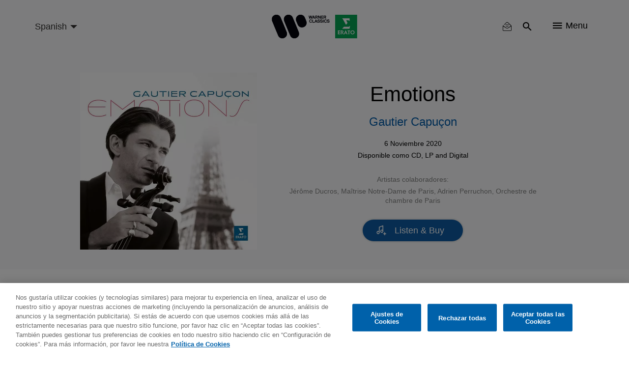

--- FILE ---
content_type: text/html; charset=UTF-8
request_url: https://www.warnerclassics.com/es/release/emotions
body_size: 13877
content:
<!DOCTYPE html>
<html lang="es" dir="ltr" prefix="og: https://ogp.me/ns#">
  <head>
        <!-- OneTrust Cookies Consent Notice start -->
              <script async id="onetrustcdn" src="https://cdn.cookielaw.org/scripttemplates/otSDKStub.js" data-document-language="true" type="text/javascript" charset="UTF-8" data-domain-script="c2c24252-0d8a-4024-942a-70acfdfc541d"></script>
      
    <script async type="text/javascript">
      function OptanonWrapper() {
        var cookiePolicyLink = 'https://www.wminewmedia.com/cookies-policy/';
        var allLinks = document.querySelectorAll('a');
        for(i = 0; i < allLinks.length; i++) {
          let href = allLinks[i].href;
          if (href.indexOf(cookiePolicyLink) > -1 && href.indexOf('?ot=') < 0) {
            href = href + '?ot=' + document.getElementById('onetrustcdn').getAttribute('data-domain-script') + '&url=' + window.location.hostname;
            allLinks[i].setAttribute("href", href);
            allLinks[i].setAttribute("target", "_blank");
          }
        }
        var eOT = new Event("OneTrustGroupsUpdated");
        document.dispatchEvent(eOT);
      }
    </script>
    <link rel="preload" type="text/css" href="https://www.wminewmedia.com/cookies-policy/onetrust/ot.css">
    <!-- OneTrust Cookies Consent Notice end -->
        <meta charset="utf-8" />
<link rel="canonical" href="https://www.warnerclassics.com/es/release/emotions" />
<meta property="og:image" content="https://www.warnerclassics.com/sites/default/files/2020-07/Emotions.jpg" />
<meta name="Generator" content="Drupal 10 (https://www.drupal.org)" />
<meta name="MobileOptimized" content="width" />
<meta name="HandheldFriendly" content="true" />
<meta name="viewport" content="width=device-width, initial-scale=1.0" />
<meta name="robots" content="noimageai" />
<meta name="robots" content="noai" />
<link rel="icon" href="/sites/default/files/favicon_2.ico" type="image/vnd.microsoft.icon" />
<link rel="alternate" hreflang="en" href="https://www.warnerclassics.com/release/emotions" />
<link rel="alternate" hreflang="fr" href="https://www.warnerclassics.com/fr/release/emotions" />
<link rel="alternate" hreflang="es" href="https://www.warnerclassics.com/es/release/emotions" />
<link rel="alternate" hreflang="pt" href="https://www.warnerclassics.com/br/release/emotions" />

    <title>Emotions | Warner Classics</title>
    <script src="https://www.google.com/recaptcha/api.js?hl=en&amp;render=explicit&amp;onload=drupalRecaptchaOnload" async defer></script>

      <style>:focus{outline:none!important}.hidden{display:none}.visually-hidden{position:absolute!important;overflow:hidden;clip:rect(1px,1px,1px,1px);width:1px;height:1px;word-wrap:normal}.block-cbb{display:none}.layout--onecol .layout__region{width:100%}.header__list,.social-nav__list,.player-list{padding:0;margin:0;list-style:none}@font-face{font-family:'iconsFont';src:url(/themes/custom/warnerclassics/prototype/app/f-icons/iconsFont.eot?jfkxso=);src:url(/themes/custom/warnerclassics/prototype/app/f-icons/iconsFont.eot?jfkxso=#iefix) format("embedded-opentype"),url(/themes/custom/warnerclassics/prototype/app/f-icons/iconsFont.ttf?jfkxso=) format("truetype"),url(/themes/custom/warnerclassics/prototype/app/f-icons/iconsFont.woff?jfkxso=) format("woff"),url(/themes/custom/warnerclassics/prototype/app/f-icons/iconsFont.svg?jfkxso=#iconsFont) format("svg");font-weight:400;font-style:normal;font-display:swap}.go-to-top::before,.floating-notice-close::before,[class^="icon-"],[class*=" icon-"]{font-family:'iconsFont'!important;font-style:normal;font-weight:400;font-variant:normal;text-transform:none;line-height:1;-webkit-font-smoothing:antialiased;-moz-osx-font-smoothing:grayscale}.icon-itunes-light:before{content:"\e92c"}.icon-filter:before{content:"\e91e"}.icon-reset:before{content:"\e91f"}.floating-notice-close::before,.icon-close::before{content:"\e90f"}.icon-deezer:before{content:"\e909"}.icon-facebook:before{content:"\e90a"}.icon-instagram:before{content:"\e90b"}.icon-spotify:before{content:"\e90c"}.icon-twitter:before{content:"\e90d"}.icon-youtube:before{content:"\e90e"}.icon-nav:before{content:"\e900"}.icon-search:before{content:"\e902"}.go-to-top::before{content:"\e903"}.icon-video-play:before{content:"\e904"}.icon-search{padding:2px}html{font-family:sans-serif;-webkit-text-size-adjust:100%;-moz-text-size-adjust:100%;-ms-text-size-adjust:100%;text-size-adjust:100%}body{margin:0}article,footer,header,main,nav,section{display:block}a{background-color:transparent}img{border:0}button,input,select{color:inherit;margin:0;padding:0;border:none;background-color:transparent}button{overflow:visible;border-radius:0;border:none}button,select{text-transform:none}button,input[type="submit"]{-webkit-appearance:button;-moz-appearance:button;appearance:button}button::-moz-focus-inner,input::-moz-focus-inner{border:0;padding:0}input{line-height:normal}*,::after,::before{-webkit-box-sizing:border-box;box-sizing:border-box}*::-ms-clear{display:none}*::-ms-reveal{display:none}::-webkit-input-placeholder{color:#666}::-moz-placeholder{color:#666}:-ms-input-placeholder{color:#666}::-ms-input-placeholder{color:#666}::placeholder{color:#666}html{font-family:sans-serif;line-height:1.15;-webkit-text-size-adjust:100%;-moz-text-size-adjust:100%;-ms-text-size-adjust:100%;text-size-adjust:100%;overflow-x:hidden}body{font-size:1rem;font-family:Helvetica,Arial,sans-serif;display:-webkit-box;display:-ms-flexbox;display:flex;-webkit-box-orient:vertical;-webkit-box-direction:normal;-ms-flex-direction:column;flex-direction:column;min-height:100vh;margin:0;min-width:320px;width:100%;font-weight:400;line-height:1.6;color:black;text-align:left;background-color:white;overflow-x:hidden;-webkit-font-smoothing:antialiased}.main{-webkit-box-flex:1;-ms-flex-positive:1;flex-grow:1;display:-webkit-box;display:-ms-flexbox;display:flex;-webkit-box-orient:vertical;-webkit-box-direction:normal;-ms-flex-direction:column;flex-direction:column;padding-top:60px}.layout__region--content,.layout--onecol,.block-region-content,.layout__region{-webkit-box-flex:1;-ms-flex-positive:1;flex-grow:1;display:-webkit-box;display:-ms-flexbox;display:flex;-webkit-box-orient:vertical;-webkit-box-direction:normal;-ms-flex-direction:column;flex-direction:column}.wrapper{max-width:1184px;width:100%;padding:0 15px;margin:0 auto}html .js-main-nav{visibility:hidden;opacity:0}html .js-main-nav-list,html .js-main-nav-search,html .search-results{visibility:hidden;opacity:0;height:0;padding:0}p{margin:0}h2,h4{font-size:2.0625rem;margin:0;line-height:1.5;margin-bottom:1rem;font-weight:500;color:black}.common-section__heading{font-size:2.25rem;font-family:Helvetica,Arial,sans-serif;margin-bottom:52px;text-align:center;line-height:1.24}.owl-carousel{display:none;width:100%;position:relative;z-index:1}button::-moz-focus-inner{padding:0;border:0}.header{display:-webkit-box;display:-ms-flexbox;display:flex;height:60px;min-width:320px;background-color:#f9fafb;position:fixed;width:100%;top:0;left:0;z-index:3;-webkit-transform:translateY(0);-ms-transform:translateY(0);transform:translateY(0);border-bottom:2px solid transparent}.header>.wrapper{display:-webkit-box;display:-ms-flexbox;display:flex;-webkit-box-align:center;-ms-flex-align:center;align-items:center;-webkit-box-pack:end;-ms-flex-pack:end;justify-content:flex-end}.logos-container{position:absolute;left:50%;top:50%;-webkit-transform:translate(-50%,-50%);-ms-transform:translate(-50%,-50%);transform:translate(-50%,-50%)}.logos-container img{display:block;width:100%}.logo-desktop{width:125px}.header__list{display:-webkit-box;display:-ms-flexbox;display:flex}.header__list-item{border-right:1px solid #f9fafb}.header__list-item:last-child{border-right:none;padding-right:0;padding-left:0}.header__list-btn{font-size:1.125rem;display:-webkit-box;display:-ms-flexbox;display:flex;-webkit-box-align:center;-ms-flex-align:center;align-items:center;margin:0 20px}.header__list-item-text{line-height:1;margin-left:7px}.main-header-left{margin-right:auto}.language-select-container{position:relative}.language-select-container::after{content:'';display:block;border:5px solid transparent;border-top-color:#323130;position:absolute;top:calc(50% - 2px);right:9px}.language-select-container select{font-size:1rem;-webkit-transform:scale(.9);-ms-transform:scale(.9);transform:scale(.9);-webkit-appearance:none;-moz-appearance:none;appearance:none;padding-right:22px;outline:none}.language-select-container select.wr-language-selector-desktop{display:none}.language-select-container select.wr-language-selector-mobile{margin-top:4px;margin-left:0}.social-nav{padding:0 65px 37px;z-index:11}.social__content{margin-bottom:28px}.social__content:last-child{margin-bottom:0}.social-nav__list{margin-bottom:38px;text-align:center}.social-nav__list:last-child{margin-bottom:0}.social-nav__item{margin:9px;display:inline-block}.social-nav__link{width:54px;height:54px;position:relative;border-radius:50%;border:1px solid white;color:white;display:block;text-decoration:none}.social-nav__icon{font-size:1.3125rem;position:absolute;top:50%;left:50%;-webkit-transform:translate(-50%,-54%);-ms-transform:translate(-50%,-54%);transform:translate(-50%,-54%)}.page-dynamic-content-overlay{position:fixed;width:100vw;height:100vh;background-color:rgba(48,41,47,.95);z-index:9999;display:none}.page-dynamic-content-overlay .common-loader{position:absolute;top:30%;left:50%;-webkit-transform:translate(-50%,-50%);-ms-transform:translate(-50%,-50%);transform:translate(-50%,-50%)}.main-nav{min-width:100%;width:100%;min-height:100vh;position:fixed;top:0;left:0;background-color:rgba(48,41,47,.95);z-index:10;padding-top:155px}.main-nav-close{position:absolute;top:18px;right:25px}.main-nav-close__icon{font-size:.6875rem;color:white}.main-nav__list{padding:0;max-width:558px;width:95%;margin:0 auto}.main-nav__list .social-nav{padding-top:20px}.main-nav__list .social__content{margin-bottom:0}.main-nav__item{height:55px;display:-webkit-box;display:-ms-flexbox;display:flex;-webkit-box-pack:center;-ms-flex-pack:center;justify-content:center;-webkit-box-align:center;-ms-flex-align:center;align-items:center}.main-nav__item:last-child{border-bottom:none}.main-nav__link{color:white;text-decoration:none;font-size:1.125rem}.main-nav__search{margin-bottom:45px;padding-top:10px}.main-nav__search-field{position:relative;margin:0 auto;max-width:560px}.main-nav__search-control{font-size:1.125rem;display:block;-webkit-box-sizing:border-box;box-sizing:border-box;padding-left:48px;padding-right:40px;width:100%;color:white;line-height:2.45;border-bottom:1px solid white;border-radius:0}.main-nav__search-control::-webkit-input-placeholder{font-size:1.125rem;color:white;line-height:2.45}.main-nav__search-control::-moz-placeholder{font-size:1.125rem;color:white;line-height:2.45}.main-nav__search-control:-ms-input-placeholder{font-size:1.125rem;color:white;line-height:2.45}.main-nav__search-control::-ms-input-placeholder{font-size:1.125rem;color:white;line-height:2.45}.main-nav__search-submit{font-size:1.25rem;color:white;position:absolute;top:calc(50%);-webkit-transform:translateY(-50%);-ms-transform:translateY(-50%);transform:translateY(-50%);left:1px}.main-nav__search-backspace{font-size:1rem;color:#9b9b9b;position:absolute;top:calc(50%);-webkit-transform:translateY(-50%);-ms-transform:translateY(-50%);transform:translateY(-50%);right:9px}.search-results__heading{position:relative;margin-bottom:26px;display:none}.search-results__heading h2{font-size:1.5rem;font-family:Helvetica,Arial,sans-serif;color:white;line-height:1.4}.search-results__heading button{font-size:.875rem;font-family:Helvetica,Arial,sans-serif;color:white;position:absolute;right:0;top:50%;-webkit-transform:translateY(-50%);-ms-transform:translateY(-50%);transform:translateY(-50%)}.search-results__heading button span{display:inline-block;vertical-align:top;margin-right:4px}.search-results__content{overflow:auto;overflow-x:hidden}.search-results__content::-webkit-scrollbar{width:8px}.search-results__content::-webkit-scrollbar-track{-webkit-box-shadow:inset 0 0 6px rgba(0,0,0,.3);box-shadow:inset 0 0 6px rgba(0,0,0,.3);border-radius:10px}.search-results__content::-webkit-scrollbar-thumb{border-radius:10px;-webkit-box-shadow:inset 0 0 6px rgba(0,0,0,.5);box-shadow:inset 0 0 6px rgba(0,0,0,.5);background-color:rgba(255,255,255,.8)}.footer{color:white;background-color:black;padding:30px 0}.footer .left{display:-webkit-box;display:-ms-flexbox;display:flex;-webkit-box-orient:vertical;-webkit-box-direction:normal;-ms-flex-direction:column;flex-direction:column;-webkit-box-align:center;-ms-flex-align:center;align-items:center;margin-bottom:15px}.footer .wrapper{text-align:center}.footer__logo{text-decoration:none;-webkit-box-ordinal-group:3;-ms-flex-order:2;order:2;margin-bottom:10px;margin:0;line-height:1}.footer__logo img{display:block;margin:auto}.footer-nav .menu{display:-webkit-inline-box;display:-ms-inline-flexbox;display:inline-flex;-ms-flex-wrap:wrap;flex-wrap:wrap;padding-right:15px}.footer-nav .leaf{margin-right:25px;margin:0 8px}.footer-nav a{color:white;text-decoration:none}#block-footercopyrights{margin-top:15px}.footer__logo{max-height:22px;display:-webkit-box;display:-ms-flexbox;display:flex;-webkit-box-pack:center;-ms-flex-pack:center;justify-content:center;-webkit-box-align:center;-ms-flex-align:center;align-items:center}.footer__logo:last-child{margin-right:0}#block-footerlogos{display:-webkit-inline-box;display:-ms-inline-flexbox;display:inline-flex;-webkit-box-ordinal-group:3;-ms-flex-order:2;order:2}.dialog-off-canvas-main-canvas{display:-webkit-box;display:-ms-flexbox;display:flex;-webkit-box-orient:vertical;-webkit-box-direction:normal;-ms-flex-direction:column;flex-direction:column;min-height:100vh;height:100%}.go-to-top{-webkit-appearance:none;-moz-appearance:none;appearance:none;outline:none;background-color:transparent;padding:0;text-decoration:none;border-radius:0;border:none}.floating-notice-wrapper .subscribe-wrap>a{font-size:.875rem;background-color:#0e5ba3;border-radius:17px;color:white;text-transform:uppercase;line-height:1;padding:11px 55px;text-decoration:none}.hero-slider,.hero-slider .hero-slider__item a>div{max-height:calc(100vh - 360px)}.hero-slider img,.hero-slider .hero-slider__item a>div img{max-width:100%;max-height:calc(100vh - 360px);width:auto;height:auto;display:block;margin:0 auto}.hero-slider{max-width:1280px;margin:0 auto;position:relative;max-height:calc(100vh - 360px)}.hero-slider .hero-slider__item a>div{overflow:hidden}.hero-slider .hero-slider__item a>div{-webkit-box-align:end;-ms-flex-align:end;align-items:flex-end}.hero-slider .hero-slider__item{position:relative;height:100%;overflow:hidden}.hero-slider .hero-slider__item img{max-width:100%;height:auto}.hero-info{position:absolute;left:50%;bottom:20px;z-index:1;-webkit-transform:translateZ(10px);transform:translateZ(10px)}.common-section{padding-top:52px;padding-bottom:55px;background-color:#f9fafb}.common-section.grey-10-bg{background-color:#f0f0f0}.common-section .wrapper .common-slider{margin-left:0;margin-right:0}.common-section__heading a{color:black;text-decoration:none}.common-slider{margin-bottom:55px}.common-slider .common-slider__item picture,.common-slider .releases-page__item picture{display:block}.common-slider__item{position:relative;width:100%;height:100%;background-color:transparent;display:-webkit-box;display:-ms-flexbox;display:flex;-webkit-box-align:center;-ms-flex-align:center;align-items:center;-webkit-box-pack:center;-ms-flex-pack:center;justify-content:center;margin:0 auto}.common-slider__item img{width:auto;height:auto;max-width:100%;max-height:100%}.common-slider__item .common-slider__item-options{-webkit-transform:translateY(-1000px);-ms-transform:translateY(-1000px);transform:translateY(-1000px)}.common-slider__item i{font-size:1.9375rem;position:absolute;top:50%;left:50%;-webkit-transform:translate(-50%,-50%);-ms-transform:translate(-50%,-50%);transform:translate(-50%,-50%);color:white}.common-slider.video-slider .common-slider__item{display:block;width:auto;height:auto;min-width:200px}.common-slider.video-slider .common-slider__item img{display:block;width:100%;height:auto}.common-slider__item-info{position:absolute;top:0;left:0;width:100%;height:100%;z-index:2;background-color:rgba(0,0,0,.5);display:-webkit-box;display:-ms-flexbox;display:flex;-webkit-box-orient:vertical;-webkit-box-direction:normal;-ms-flex-direction:column;flex-direction:column;-webkit-box-align:center;-ms-flex-align:center;align-items:center;-webkit-box-pack:center;-ms-flex-pack:center;justify-content:center;padding:15px;text-align:center;opacity:0;overflow:hidden}.common-slider__item-title{font-size:1.125rem;font-family:Helvetica,Arial,sans-serif;color:white;line-height:1.5;margin-bottom:2px}.common-slider__item-subtitle{font-size:.875rem;color:white;margin-bottom:18px}.common-slider__item-subtitle a{color:white;text-decoration:none;font-size:.75rem;line-height:1}.common-slider__item-options{display:-webkit-box;display:-ms-flexbox;display:flex}.common-slider__item-options a{color:white;text-decoration:none;font-size:.75rem;line-height:1;padding:20px 16px;border-right:1px solid white;display:-webkit-inline-box;display:-ms-inline-flexbox;display:inline-flex}.common-slider__item-options a:last-child{border-right:none}.common-section__show-more{text-align:center}.common-section__show-more a{color:#0e5ba3;text-decoration:none;font-size:.875rem}.form-content-wrap{max-width:752px;margin:0 auto}.form-content-wrap .form-row{position:relative;display:-webkit-box;display:-ms-flexbox;display:flex;-ms-flex-wrap:wrap;flex-wrap:wrap}.form-content-wrap .form-item{width:100%;position:relative;padding-top:15px;margin-bottom:23px}.form-content-wrap .form-item:last-child{margin-right:0;-webkit-box-flex:1;-ms-flex-positive:1;flex-grow:1}.common-loader{margin:0 auto;border:4px solid rgba(0,0,0,.16);border-top:4px solid #0e5ba3;border-radius:50%;width:36px;height:36px;-webkit-animation:spin 2s linear infinite;animation:spin 2s linear infinite}@-webkit-keyframes spin{0%{-webkit-transform:rotate(0deg);transform:rotate(0deg)}100%{-webkit-transform:rotate(360deg);transform:rotate(360deg)}}@keyframes spin{0%{-webkit-transform:rotate(0deg);transform:rotate(0deg)}100%{-webkit-transform:rotate(360deg);transform:rotate(360deg)}}.go-to-top{width:45px;height:45px;background-color:black;display:none;-webkit-box-pack:center;-ms-flex-pack:center;justify-content:center;-webkit-box-align:center;-ms-flex-align:center;align-items:center;border-radius:50%;position:fixed;bottom:20px;right:20px;-webkit-animation-duration:.5s;animation-duration:.5s;-webkit-animation-timing-function:ease;animation-timing-function:ease;-webkit-animation-fill-mode:both;animation-fill-mode:both;z-index:2}.go-to-top::before{font-size:1rem;color:white;-webkit-transform:rotate(90deg);-ms-transform:rotate(90deg);transform:rotate(90deg)}.filter-reset button{font-size:.875rem;color:white}.filter-reset button span{margin-right:3px}.search-results__filter{margin-bottom:40px;position:relative;z-index:10}.search-results__filter .form-content-wrap{max-width:100%;position:relative}.search-results__filter .filter-reset{text-align:right;min-height:20px}.search-results__filter .filter-reset button{color:#9b9b9b}.search-results .filter-reset button{display:none}.floating-notice{position:fixed;left:0;right:0;bottom:0;z-index:5;background-color:#30292f;padding:25px 0;color:white}.floating-notice-wrapper{padding:0 25px;max-width:828px;display:-webkit-box;display:-ms-flexbox;display:flex;-webkit-box-pack:center;-ms-flex-pack:center;justify-content:center;-webkit-box-align:center;-ms-flex-align:center;align-items:center;-webkit-box-orient:vertical;-webkit-box-direction:normal;-ms-flex-direction:column;flex-direction:column;margin:0 auto}.floating-notice-wrapper h2{font-size:1rem;letter-spacing:.065em;line-height:1.2;color:white;margin-bottom:1em;text-align:center}.floating-notice-wrapper p{font-size:.6875rem;letter-spacing:.035em;text-align:center;line-height:1.4}.floating-notice-wrapper .subscribe-wrap>a{font-size:.75rem;letter-spacing:.06em;display:block;margin-top:15px;text-decoration:none;text-transform:none;padding:11px 26px 11px;margin-bottom:-2px}.floating-notice-close{position:absolute;bottom:13px;right:30px;-webkit-transform:translateY(-50%);-ms-transform:translateY(-50%);transform:translateY(-50%)}.floating-notice-close::before{font-size:12px}.releases-page__item{background-color:transparent;position:relative;overflow:hidden}.releases-page__item picture{display:block}.releases-page__item a{color:white;text-decoration:none;font-size:.75rem;line-height:1}.releases-page__item:only-child{max-width:inherit}.releases-page__item img{display:block;width:auto;height:auto;max-width:100%;max-height:100%;margin:auto}.releases-page__item>div{position:absolute;top:0;left:0;width:100%;height:100%;z-index:2;background-color:rgba(0,0,0,.5);display:-webkit-box;display:-ms-flexbox;display:flex;-webkit-box-align:center;-ms-flex-align:center;align-items:center;-webkit-box-pack:center;-ms-flex-pack:center;justify-content:center;padding:15px;text-align:center;opacity:0}.releases-page__item>div div{display:-webkit-box;display:-ms-flexbox;display:flex}.releases-page__item>div div a{font-size:.875rem;color:white;text-decoration:none;line-height:1;padding:20px 16px;border-right:1px solid white;display:-webkit-inline-box;display:-ms-inline-flexbox;display:inline-flex}.releases-page__item>div div a:last-child{border-right:0}.path-front .releases-page__item{margin-bottom:0}@media only screen and (min-width:570px){.releases-page__item{display:-webkit-inline-box;display:-ms-inline-flexbox;display:inline-flex}}@media only screen and (max-width:565px){.social-nav{max-width:100%}}@media only screen and (max-width:991px){.footer-nav .menu{padding-right:0;margin-bottom:29px;-webkit-box-pack:center;-ms-flex-pack:center;justify-content:center}.hero-info{width:100%}}@media only screen and (max-width:1024px){.search-results__heading{-webkit-box-align:center;-ms-flex-align:center;align-items:center}.search-results__heading h2{margin-bottom:0}.common-slider__item-title{display:none}.common-slider__item-subtitle{display:none}.search-results__filter .filter-reset{right:75px;top:-51px}.search-results__filter{display:none}}@media only screen and (max-width:767px){.common-section__heading{font-size:1.5rem;margin-bottom:33px}header>.wrapper{padding:0 0 0 15px}.header__list-item{border-right:none}.header__list-item .header__list-btn,.header__list-item .header__list-btn{padding-left:10px;padding-right:10px}.header__list-item .js-main-nav-open{padding-top:2px;padding-right:20px}.header__list-btn{margin:0}.header__list-item-text{display:none}.social-nav{padding-left:20px;padding-right:20px}.main-nav{padding-top:70px}.common-section{padding-top:27px;padding-bottom:33px}.common-slider{margin-bottom:15px}.common-slider .common-slider__item picture,.common-slider .releases-page__item picture{width:70vw}.common-section__show-more{text-align:center}.releases-page__item picture{width:44vw}}@media only screen and (max-width:414px){html .social-nav{position:absolute;height:calc(100vh - 60px)}}</style>
          <script type="text/javascript">var digitalData = {"settings":{"reportSuites":"wmg,wmggbglobal,wmggbclassics2014,wmgwarnerclassics.com"},"page":{"pageInfo":{"pageName":"Warner Classics:Music:Emotions","server":"Warner Classics:Site","platform":"Drupal 8","devTeam":"Warner Classics \u0026 Erato"},"category":{"primaryCategory":"Warner Classics:Music","pageType":"Music:Album Details"}},"content":{"artist":"Warner Classics","label":"Warner Classics \u0026 Erato"},"user":{"profile":{"profileID":null}}};</script>
      <script async src="//assets.adobedtm.com/31543e7db99435a92d6f4a2cf97c808672ed7dd0/satelliteLib-b6e3529c31d92a9252c30c1714b6b9342304145b.js"></script>
      </head>
  <body class="path-node page-node-type-product">
    <div id="page-dynamic-content" class="page-dynamic-content">
            <a href="#main-content" class="visually-hidden focusable skip-link">
        Skip to main content
      </a>
      
        <div class="dialog-off-canvas-main-canvas" data-off-canvas-main-canvas>
      <header class="header js-header" role="contentinfo">
    <div class="wrapper">
      <div class="main-header-left">
          <div>
    <div id="block-warnerclassicslanguageselector">
  
    
      <div class="language-select-container">
  <select class="wr-language-selector wr-language-selector-desktop">
          <option  value="en" data-href="https://www.warnerclassics.com/release/emotions">English</option>
          <option  value="de" data-href="https://www.warnerclassics.com/de/release/emotions">Deutsch</option>
          <option  value="fr" data-href="https://www.warnerclassics.com/fr/release/emotions">Français</option>
          <option  value="es" data-href="https://www.warnerclassics.com/es/release/emotions" selected="selected">Spanish</option>
          <option  value="pt" data-href="https://www.warnerclassics.com/br/release/emotions">Portuguese</option>
          <option  value="it" data-href="https://www.warnerclassics.com/it/release/emotions">Italian</option>
      </select>
  <select class="disable-chosen wr-language-selector wr-language-selector-mobile">
          <option  value="en" data-href="https://www.warnerclassics.com/release/emotions">EN</option>
          <option  value="de" data-href="https://www.warnerclassics.com/de/release/emotions">DE</option>
          <option  value="fr" data-href="https://www.warnerclassics.com/fr/release/emotions">FR</option>
          <option  value="es" data-href="https://www.warnerclassics.com/es/release/emotions" selected="selected">ES</option>
          <option  value="pt" data-href="https://www.warnerclassics.com/br/release/emotions">PT</option>
          <option  value="it" data-href="https://www.warnerclassics.com/it/release/emotions">IT</option>
      </select>
</div>

  </div>

  </div>

      </div>
      <div class="logos-container inline-svg">
        <div class="logo-desktop">
          <a href="https://www.warnerclassics.com/es">
              <div>
    <div id="block-headerlogo">
  
    
                  <div>
                            <img class="header__logo" src="/sites/default/files/2020-06/new-logos-wce-rgb.svg"/>
                    </div>
    
  </div>

  </div>

          </a>
        </div>
      </div>
      

<div>
      <div class="header__list">
    <div class="header__list-item" id="block-warnerclassics-newslettericon">
  
    
      <a class="header__list-btn js-main-nav-newsletter-btn" href="/es/newsletter"><span class='icon-newsletter-new'></span></a>
<div class="newsletter-icon-text">newsletter</div>

  </div>
<div class="header__list-item" id="block-searchicon">
  
    
      <button class="header__list-btn js-main-nav-search-btn"><span class="icon-search"></span></button>

  </div>
<div class="header__list-item" id="block-menublockwithiconandtext">
  
    
      <span class="header__list-btn js-main-nav-open" type="button">
    <span class="icon-nav"></span>
    <span class="header__list-item-text">Menu</span>
</span>

  </div>
<div id="block-sitelogo">
  
    
      <a href="/es" class="header__logo" title="Página Principal"></a>
  </div>

  </div>
</div>

    </div>
    <nav  class="main-nav js-main-nav">
      <button class="main-nav-close js-main-nav-close">
        <span class="main-nav-close__icon icon-close"></span>
      </button>
      
  <div class="main-nav__list js-main-nav-list">
    <div>
      <nav role="navigation" aria-labelledby="block-mainnavigation-menu" id="block-mainnavigation">
            
  <h2 class="visually-hidden" id="block-mainnavigation-menu">Main navigation</h2>
  

        

        <ul>
                        <li class="main-nav__item">
                <a href="/es" class="main-nav__link" data-drupal-link-system-path="&lt;front&gt;">Página Principal</a>
                            </li>
                    <li class="main-nav__item">
                <a href="/es/artists-composers" class="main-nav__link" data-drupal-link-system-path="artists-composers">Artistas y Compositores</a>
                            </li>
                    <li class="main-nav__item">
                <a href="/es/series-labels" class="main-nav__link" data-drupal-link-system-path="series-labels">Series y Sellos Asociados</a>
                            </li>
                    <li class="main-nav__item">
                <a href="/es/releases?releasedate=recent" class="main-nav__link" data-drupal-link-query="{&quot;releasedate&quot;:&quot;recent&quot;}" data-drupal-link-system-path="releases">Lanzamientos</a>
                            </li>
                    <li class="main-nav__item">
                <a href="/es/concerts" class="main-nav__link" data-drupal-link-system-path="concerts">Conciertos</a>
                            </li>
                    <li class="main-nav__item">
                <a href="/es/contact" class="main-nav__link" data-drupal-link-system-path="node/42">Contacto</a>
                            </li>
                </ul>



  </nav>
<div class="header__list-item" id="block-followbuttonwithconfigurableform">
  
    
      <div class="social-nav">
        <div class="social__content">
        <ul class="social-nav__list">
                      <li class="social-nav__item"><a data-track="facebook-ftr" class="social-nav__link" href="https://www.facebook.com/WarnerClassicsES" target="_blank"><span class="social-nav__icon icon-facebook"></span></a></li>
                                <li class="social-nav__item"><a data-track="instagram-ftr" class="social-nav__link" href="http://instagram.com/Masqclasica" target="_blank"><span class="social-nav__icon icon-instagram"></span></a></li>
                                <li class="social-nav__item"><a data-track="twitter-ftr" class="social-nav__link" href="https://twitter.com/WarnerClassicES" target="_blank"><span class="social-nav__icon icon-twitter"></span></a></li>
                  </ul>
    </div>
            <div class="social__content">
        <ul class="social-nav__list">
                      <li class="social-nav__item"><a data-track="youtube-ftr" class="social-nav__link" href="https://youtube.com/warnerclassics" target="_blank"><span class="social-nav__icon icon-youtube"></span></a></li>
                                <li class="social-nav__item"><a data-track="apple-music-ftr" class="social-nav__link" href="https://itunes.apple.com/curator/warner-classics/1153741571" target="_blank"><span class="social-nav__icon icon-itunes-light"></span></a></li>
                                <li class="social-nav__item"><a data-track="deezer-ftr" class="social-nav__link" href="https://www.deezer.com/profile/321050935" target="_blank"><span class="social-nav__icon icon-deezer"></span></a></li>
                                <li class="social-nav__item"><a data-track="spotify-ftr" class="social-nav__link" href="https://open.spotify.com/user/warnerclassics" target="_blank"><span class="social-nav__icon icon-spotify"></span></a></li>
                  </ul>
    </div>
    </div>

  </div>

    </div>
  </div>

      
        <div class="main-nav__search js-main-nav-search">
    <div class="views-exposed-form" data-drupal-selector="views-exposed-form-search-all-content-wr-search-block-1" id="block-viewsexposedfilterblock">
  
    
      <form action="/es/release/emotions" method="get" id="views-exposed-form-search-all-content-wr-search-block-1" accept-charset="UTF-8">
  <div class="js-form-item form-item form-type-textfield js-form-type-textfield form-item-search-api-fulltext js-form-item-search-api-fulltext form-no-label">
        <div class="wrapper">
    <div class="main-nav__search-field">
        <input data-drupal-selector="edit-search-api-fulltext" data-msg-maxlength="This field field has a maximum length of 128." type="text" id="edit-search-api-fulltext--3" name="search_api_fulltext" value="" size="30" maxlength="128" class="form-text main-nav__search-control" />
        <button class="main-nav__search-backspace" type="button"><span class="icon-close"></span></button>
        <button class="main-nav__search-submit"><span class="icon-search"></span></button>
    </div>
</div>

        </div>
<div class="hidden form-actions js-form-wrapper form-wrapper" data-drupal-selector="edit-actions" id="edit-actions--3"><input data-drupal-selector="edit-submit-search-all-content-3" type="submit" id="edit-submit-search-all-content--3" value="Apply" class="button js-form-submit form-submit" />
  
</div>


</form>

  </div>

  </div>

      <div class="search-results">
        <div class="wrapper">
          <div class="search-results__heading">
            <h2>Results</h2>
            <button class="search-results__filter-btn js-search-filter-btn" type="button">
              <span class="icon-filter"></span>Filtro
            </button>
          </div>
          <div class="search-results__filter">
            <div class="form-content-wrap">
              <div class="content-for-form">
                <div class="form-row">
                      <div data-drupal-facet-id="artist" class="facet-empty facet-hidden"><div class="form-item">
    </div>
</div>

  <div data-drupal-facet-id="instrument" class="facet-empty facet-hidden"><div class="form-item">
    </div>
</div>

  <div data-drupal-facet-id="format" class="facet-empty facet-hidden"><div class="form-item">
    </div>
</div>

  <div data-drupal-facet-id="label" class="facet-empty facet-hidden"><div class="form-item">
    </div>
</div>



                </div>
                <div class="filter-reset">
                  <button type="button"><span class="icon-reset"></span>Eliminar filtro</button>
                </div>
              </div>
            </div>
          </div>
          <div class="search-results__content">
              <div>
    <div class="views-element-container" id="block-views-block-search-all-content-wr-search-block-1">
  
    
      <div class="js-view-dom-id-ae3ba3b962bc8c87c962470a9bb6ff8c4cb8bba6a57943291d9fcdeea363b2ad">
    
    
    

    
        

    
    
    

    
    

    
    
</div>


  </div>

  </div>

          </div>
        </div>
      </div>
    </nav>
  </header>

<a id="main-content" tabindex="-1"></a>

  <main  class="main">
    <div data-drupal-messages-fallback class="hidden"></div>


<section class="release-top">
  <div class="wrapper">
    <div class="release-top-container">
        <div class="release-banner">    <picture>
                  <source srcset="/sites/default/files/styles/release_and_playlist_cover_756_x_756_webp/public/2020-07/Emotions.jpg.webp?itok=T06x90pN 1x, /sites/default/files/styles/release_and_playlist_cover_756_x_756_2x_webp/public/2020-07/Emotions.jpg.webp?itok=sitOMUtG 2x" media="(min-width: 0px)" type="image/webp" width="1512" height="1512"/>
                  <img loading="eager" width="1512" height="1512" src="/sites/default/files/styles/release_and_playlist_cover_756_x_756_2x_webp/public/2020-07/Emotions.jpg.webp?itok=sitOMUtG" alt="Emotions Gautier Capucon" />

  </picture>

</div>


      <div class="release-top-info">
        <div class="wrapper">
          <h1 class="release-name"><span>Emotions</span>
</h1>
            <h3 class="release-artist-name">
          <a href="/es/artist/gautier-capucon" hreflang="es">Gautier Capuçon</a>      </h3>


          
            <p class="release-date">
          <time datetime="2020-11-06T12:00:00Z">6 Noviembre 2020</time>

            </p>


            <div class="release-available-as">
    Disponible como <button id="format" class="btn tippy-btn">CD</button><div id="tip-format" class="tippy-wrapper" style="display: none;"><div class="upc-wrapper"><strong>UPC:</strong><input class="tippy-input" value="0190295214135" style="margin-left: 10px" readonly><button class="copy-btn">Copy UPC</button></div></div>, <button id="format--6" class="btn tippy-btn">LP</button><div id="tip-format--6" class="tippy-wrapper" style="display: none;"><div class="upc-wrapper"><strong>UPC:</strong><input class="tippy-input" value="0190295189853" style="margin-left: 10px" readonly><button class="copy-btn">Copy UPC</button></div></div> and <button id="format--11" class="btn tippy-btn">Digital</button><div id="tip-format--11" class="tippy-wrapper" style="display: none;"><div class="upc-wrapper"><strong>UPC:</strong><input class="tippy-input" value="0190295214043" style="margin-left: 10px" readonly><button class="copy-btn">Copy UPC</button></div></div>
  </div>


                        <p class="release-featured">Artistas colaboradores:</p>
  <p class="release-featured-names">
          <a href="/es/artist/jerome-ducros" hreflang="es">Jérôme Ducros</a>,           <a href="/es/artist/maitrise-notre-dame" hreflang="es">Maîtrise Notre-Dame de Paris</a>,           Adrien Perruchon, Orchestre de chambre de Paris      </p>

                      
          

          
                      <div class="mobile-buylink-container">
              <a href="#" class="mobile-buylink">
                <i class="icon-listen-buy-new"></i>
                <span>Listen & Buy</span>
              </a>
            </div>
                  </div>
      </div>
    </div>
  </div>
</section>

<div class="mobile-reverse-ordering">
            <section class="release-participants">
        <div class="wrapper-small">
          <div class="release-participants__tabs js-tabs-init">
            <div class="release-participants__controls">
                                                <button class="btn-bordered" data-open-tab="release_composers">Composers</button>
                                                        </div>

                                          <div class="release-participants__content" data-tab="release_composers">
                  <div class="js-collapsed-text" data-collapsed-height="66"
                       data-collapsed-open-text="Show more composers"
                       data-collapsed-close-text="Show less composers">
                      <p class="release-composer-name">
          <a href="/es/artist/claude-debussy" hreflang="es">Claude Debussy</a>,           <a href="/es/artist/antonin-dvorak" hreflang="es">Antonín Dvorák</a>,           <a href="/es/artist/pyotr-ilyich-tchaikovsky" hreflang="es">Pyotr Ilyich Tchaikovsky</a>,           <a href="/es/artist/franz-schubert" hreflang="es">Franz Schubert</a>,           <a href="/es/artist/erik-satie" hreflang="es">Erik Satie</a>,           <a href="/es/artist/gabriel-faure" hreflang="es">Gabriel Fauré</a>,           <a href="/es/artist/tomaso-albinoni" hreflang="es">Tomaso Albinoni</a>,           <a href="/es/artist/ludovico-einaudi" hreflang="es">Ludovico Einaudi</a>,           <a href="/es/artist/sir-edward-elgar" hreflang="es">Sir Edward Elgar</a>,           <a href="/es/artist/michael-nyman" hreflang="es">Michael Nyman</a>,           <a href="/es/artist/astor-piazzolla" hreflang="es">Astor Piazzolla</a>,           <a href="/es/artist/scott-joplin" hreflang="es">Scott Joplin</a>,           Marguerite Monnot, Vittorio Monti, Max Richter, Leonard Cohen, Qigang Chen      </p>


                                      </div>
                </div>
                          

                      </div>
        </div>
      </section>
      <div class="release-participants__divider"></div>
      
  
</div>

<section class="release-players">
  <div class="wrapper">
          <div class="left page-player-wrapper" data-warner-track-list data-content-type="album" data-musickit-id="1523576564" data-deezer-id="183721962" data-spotify-id="509IXZSfjhyrC15B0LYKkX" data-youtube-id="https://music.youtube.com/playlist?list=OLAK5uy_keXxZvzD7RJFxj1Lpqz6KGol9N6S2GlGk"></div>
        <div class="right">
      <h6 class="buy-heading">Comprar</h6>
      <ul class="buy-list"><li><a class="buy-primary" target="_blank" data-track="amazon-p" href="https://www.amazon.com/dp/B08CJTWP7P/?tag=wbrcom-20">
  <span class="icon"><img src="/sites/default/files/2019-05/amazon.svg" alt="" />
</span>
  <span>Amazon</span>
</a>
<div>
      <a href="https://www.amazon.com/dp/B08CJTWP7P/?tag=wbrcom-20" class="buy-list-link" target="_blank" data-track="amazon-p">CD</a>
      <a href="https://www.amazon.com/dp/B08CJ2XY66/?tag=wbrcom-20" class="buy-list-link" target="_blank" data-track="amazon-p">Vinyl</a>
      <a href="https://www.amazon.com/Emotions-Gautier-Capu%C3%A7on/dp/B08CY71MWW/?tag=wbrcom-20" class="buy-list-link" target="_blank" data-track="amazon-d">Download</a>
  </div>
</li><li><a class="buy-primary" target="_blank" data-track="itunes" href="https://geo.music.apple.com/nz/album/emotions/1523576564?mt=1&app=music&at=1001lL6a">
  <span class="icon"><img src="/sites/default/files/2019-05/itunes.svg" alt="" />
</span>
  <span>iTunes</span>
</a>
<div>
      <a href="https://geo.music.apple.com/nz/album/emotions/1523576564?mt=1&amp;app=music&amp;at=1001lL6a" class="buy-list-link" target="_blank" data-track="itunes">Download</a>
  </div>
</li><li><a class="buy-primary" target="_blank" data-vendor="CD" custom-vendor-name="Barnes &amp; Noble:CD" href="https://www.barnesandnoble.com/w/emotions-gautier-capu-on/35218132?ean=0190295214135">
  <span class="icon"><img src="/sites/default/files/2019-05/barnes-noble.svg" alt="" />
</span>
  <span>Barnes &amp; Noble</span>
</a>
<div>
      <a href="https://www.barnesandnoble.com/w/emotions-gautier-capu-on/35218132?ean=0190295214135" class="buy-list-link" target="_blank" data-vendor="CD" custom-vendor-name="Barnes &amp; Noble:CD">CD</a>
      <a href="https://www.barnesandnoble.com/w/emotions-gautier-capu-on/35386511?ean=0190295189853" class="buy-list-link" target="_blank" data-vendor="Vinyl" custom-vendor-name="Barnes &amp; Noble">Vinyl</a>
  </div>
</li><li><a class="buy-primary" target="_blank" data-vendor="Download/Stream" custom-vendor-name="Qobuz" href="https://www.qobuz.com/album/emotions-gautier-capucon/phqiysgz41b8b">
  <span class="icon"><img src="/sites/default/files/2019-05/qobuz.svg" alt="" />
</span>
  <span>Qobuz</span>
</a>
<div>
      <a href="https://www.qobuz.com/album/emotions-gautier-capucon/phqiysgz41b8b" class="buy-list-link" target="_blank" data-vendor="Download/Stream" custom-vendor-name="Qobuz">Download/Stream</a>
  </div>
</li></ul>
    </div>
  </div>
</section>

  <div class="release-video">
    <div class="wrapper">
              <div class="video-embed-field-provider-youtube video-embed-field-responsive-video"><iframe width="854" height="480" frameborder="0" allowfullscreen="allowfullscreen" id="ytplayer" src="https://www.youtube.com/embed/amaXy15aNeU?autoplay=0&amp;start=0&amp;rel=0&amp;enablejsapi=1"></iframe>
</div>

          </div>
  </div>


  <div class="related-block">
    <h2 class="related-block__heading">También te gustará</h2>
    <div class="wrapper">
      <div class="related-block__content">
                  <div class="related-block__content-item">
        <picture>
                  <source srcset="/sites/default/files/styles/product_release_cover_as_related_webp/public/2021-06/EP%20Gautier%20Capuc%CC%A7on%20Emotions_DIGITAL%20cover.jpg.webp?itok=WqPmEd3u 1x, /sites/default/files/styles/product_release_cover_as_related_2x_webp/public/2021-06/EP%20Gautier%20Capuc%CC%A7on%20Emotions_DIGITAL%20cover.jpg.webp?itok=ZQ9oIhHO 2x" media="(min-width: 0px)" type="image/webp" width="356" height="356"/>
                  <img loading="eager" width="356" height="356" src="/sites/default/files/styles/product_release_cover_as_related_2x_webp/public/2021-06/EP%20Gautier%20Capuc%CC%A7on%20Emotions_DIGITAL%20cover.jpg.webp?itok=ZQ9oIhHO" alt="Plus d’émotions Gautier Capuçon" />

  </picture>



  <div class="info-release">
    <div class="info-release__item-options">
      <a href="/es/release/plus-demotions">Discover</a>
    </div>
  </div>
</div>

                  <div class="related-block__content-item">
        <picture>
                  <source srcset="/sites/default/files/styles/product_release_cover_as_related_webp/public/2019-10/0190295392260_SQ_0.jpg.webp?itok=PGHpuslR 1x, /sites/default/files/styles/product_release_cover_as_related_2x_webp/public/2019-10/0190295392260_SQ_0.jpg.webp?itok=fOWPIiZb 2x" media="(min-width: 0px)" type="image/webp" width="356" height="356"/>
                  <img loading="eager" width="356" height="356" src="/sites/default/files/styles/product_release_cover_as_related_2x_webp/public/2019-10/0190295392260_SQ_0.jpg.webp?itok=fOWPIiZb" alt="Franck, Chopin" />

  </picture>



  <div class="info-release">
    <div class="info-release__item-options">
      <a href="/es/release/franck-chopin">Discover</a>
    </div>
  </div>
</div>

                  <div class="related-block__content-item">
        <picture>
                  <source srcset="/sites/default/files/styles/product_release_cover_as_related_webp/public/gautier%28light%29.jpg.webp?itok=unWP-JZV 1x, /sites/default/files/styles/product_release_cover_as_related_2x_webp/public/gautier%28light%29.jpg.webp?itok=0ISdoJPf 2x" media="(min-width: 0px)" type="image/webp" width="356" height="356"/>
                  <img loading="eager" width="356" height="356" src="/sites/default/files/styles/product_release_cover_as_related_2x_webp/public/gautier%28light%29.jpg.webp?itok=0ISdoJPf" alt="Gautier Capuçon Schumann" />

  </picture>



  <div class="info-release">
    <div class="info-release__item-options">
      <a href="/es/release/schumann-0">Discover</a>
    </div>
  </div>
</div>

              </div>
    </div>
  </div>




  </main>


<button class="go-to-top" onclick="window.scrollTo({top: 0, behavior: 'smooth'})"></button>

<footer class="footer" role="contentinfo">
  <div class="wrapper">
    <div class="left">
        <div id="block-footerlogos">
  
    
      
      
      <a href="/es" class="footer__logo inline-svg">
        <img src=/sites/default/files/2020-06/new-footer-logos-wce-rgb.svg />

    </a>
  
  
  </div>
<nav role="navigation" class="footer-nav">
      
              <ul class="menu">
              <li class="leaf">
        <a href="/es/contact" data-drupal-link-system-path="node/42">Contacto</a>
              </li>
          <li class="leaf">
        <a href="/es/newsletter" data-drupal-link-system-path="newsletter">Boletin informativo</a>
              </li>
          <li class="leaf">
        <a href="https://www.wminewmedia.com/terms-of-use/">Términos de Uso</a>
              </li>
          <li class="leaf">
        <a href="https://www.wminewmedia.com/privacy/">Política de Privacidad</a>
              </li>
          <li class="leaf">
        <a href="/es/sitemap" data-drupal-link-system-path="sitemap">Mapa web</a>
              </li>
          <li class="leaf">
        <a href="https://www.wminewmedia.com/cookies-policy/es/">Política de cookies</a>
              </li>
          <li class="leaf"><a class="ot-sdk-show-settings">Cookies Settings</a></li>
    </ul>
  


  </nav>


    </div>
    <div class="right">
        <div id="block-footercopyrights">
  
    
      
  <p>© 2025 Parlophone Records Limited. All rights reserved.</p>

  </div>


    </div>
  </div>
</footer>
  <div>
    <div id="block-floatingfooternotice" class="block-cbb">
  
    
      <div class="floating-notice">
      <div class="floating-notice-wrapper">
        
            <div><h2>Gain deeper insights into the world of classical music</h2>

<p>Sign up to our newsletter and receive updates and marketing messages from Warner Classics about artists, products and offers.</p></div>
                  <div class="subscribe-wrap"><a href="/es/newsletter" custom-link-name="Newsletter Banner:Subscribe Button">subscribe</a></div>
      
      </div>
      <a class="floating-notice-close" title="Close"></a>
    </div>
  </div>
<div id="block-languagebycountryswitchpopup">
  
    
      <div class="floating-notice js-country-language-block" hidden>
  <div class="floating-notice-wrapper">
    Would you prefer to visit our website in English?
    <div class="subscribe-wrap js-hide-country-language-button">
      <a href="https://www.warnerclassics.com/release/emotions">Confirm</a>
    </div>
  </div>
  <a class="floating-notice-close js-hide-country-language-button" title="Close"></a>
</div>

  </div>

  </div>


  </div>

      
    </div>
    <div class="page-dynamic-content-overlay">
      <div class="common-loader"></div>
    </div>
  <link rel="stylesheet" media="all" href="/sites/default/files/css/css_j7Wpq7A93QLgtFSO3M88pXpWRn_mSfvXms5Pi1iJQDM.css?delta=0&amp;language=es&amp;theme=warnerclassics&amp;include=eJxdilEOwjAMQy9UmiNNyWJYUNdWybrB7Zn4meDDlu1nfvJrKo0VTnzlvC3eROBpFqFTqbPzw7kvQeqjc8nXkkftQ4rFAk3xjg0rCQfSboo2YRXodDcUJUf0VsN23L7wvOAI-npem46CdLBX-Fw4wuYgVrXNWuXyT37rB4GdT8s" />
<link rel="stylesheet" media="all" href="https://unpkg.com/tippy.js@6/themes/light-border.css" />
<link rel="stylesheet" media="all" href="/sites/default/files/css/css_jhduyeiPrwZXKBbhKBFnulRTgehXaNh5VPv6ohxiDN4.css?delta=2&amp;language=es&amp;theme=warnerclassics&amp;include=eJxdilEOwjAMQy9UmiNNyWJYUNdWybrB7Zn4meDDlu1nfvJrKo0VTnzlvC3eROBpFqFTqbPzw7kvQeqjc8nXkkftQ4rFAk3xjg0rCQfSboo2YRXodDcUJUf0VsN23L7wvOAI-npem46CdLBX-Fw4wuYgVrXNWuXyT37rB4GdT8s" />

  <script type="application/json" data-drupal-selector="drupal-settings-json">{"path":{"baseUrl":"\/","pathPrefix":"es\/","currentPath":"node\/5658051","currentPathIsAdmin":false,"isFront":false,"currentLanguage":"es"},"pluralDelimiter":"\u0003","suppressDeprecationErrors":true,"ajaxPageState":{"libraries":"[base64]","theme":"warnerclassics","theme_token":null},"ajaxTrustedUrl":{"\/es\/release\/emotions":true},"ajaxLoader":{"markup":"\u003Cdiv class=\u0022hero-videos__loader\u0022\u003E\n            \u003Cdiv class=\u0022common-loader\u0022\u003E\u003C\/div\u003E\n            \u003C\/div\u003E","hideAjaxMessage":false,"alwaysFullscreen":false,"throbberPosition":"body"},"clientside_validation_jquery":{"validate_all_ajax_forms":2,"force_validate_on_blur":false,"messages":{"required":"This field is required.","remote":"Please fix this field.","email":"Please enter a valid email address.","url":"Please enter a valid URL.","date":"Please enter a valid date.","dateISO":"Please enter a valid date (ISO).","number":"Please enter a valid number.","digits":"Please enter only digits.","equalTo":"Please enter the same value again.","maxlength":"Please enter no more than {0} characters.","minlength":"Please enter at least {0} characters.","rangelength":"Please enter a value between {0} and {1} characters long.","range":"Please enter a value between {0} and {1}.","max":"Please enter a value less than or equal to {0}.","min":"Please enter a value greater than or equal to {0}.","step":"Please enter a multiple of {0}."}},"cbb":{"block-floatingfooternotice":{"cbb_expose_after":"2 week","cbb_expose_delay":"0","cbb_use_colorbox":0}},"warnerPlayer":{"warnerPlayerPopupExplanation":"\u00bfTe gustar\u00eda escuchar m\u00e1s de 30 segundos de m\u00fasica? Por favor, reg\u00edstrate en el servicio que prefieras para disfrutar de una experiencia plena. ","spotifyCompatibility":"Spotify a\u00fan no es compatible con la reproducci\u00f3n web v\u00eda Safari. Por favor, usa Chrome o Firefox para escuchar m\u00fasica o, como alternativa, entra en otro proveedor de streaming.","spotifyCompatibilityMobile":"Spotify a\u00fan no es compatible con la reproducci\u00f3n web a trav\u00e9s del tel\u00e9fono m\u00f3vil. Mientras, te recomendamos que entres en otro proveedor de streaming o que actives el modo escritorio.","deezerCompatibilityMobile":"Deezer a\u00fan no es compatible con la reproducci\u00f3n web a trav\u00e9s del tel\u00e9fono m\u00f3vil. Mientras, te recomendamos que entres en otro proveedor de streaming o que actives el modo escritorio.","deezerCompatibility":"Deezer a\u00fan no es compatible con la reproducci\u00f3n web v\u00eda Safari. Por favor, usa Chrome o Firefox para escuchar m\u00fasica o, como alternativa, entra en otro proveedor de streaming.","deezerAppId":"354444","unavailable_service":"Lo sentimos. Este servicio no est\u00e1 disponible en este momento.","content_dont_exist":"La m\u00fasica que quieres escuchar no est\u00e1 disponible en #serviceName. Por favor, utiliza un servidor alternativo o permanece con nosotros hasta que lo hagamos accesible. Gracias.","account_doesnt_exist":"\u00bfNo est\u00e1s registrado con ninguna y no te importa escuchar solamente un fragmento de 30 segundos?","playlist_tab":"La m\u00fasica que quieres escuchar no est\u00e1 disponible en #serviceName. Por favor, utiliza un servidor alternativo o permanece con nosotros hasta que lo hagamos accesible. Gracias.","let_us_know":"warnerclassics@warnermusic.com","tabs_unavailable":"Lo sentimos. Los tracks que deseas escuchar no est\u00e1n disponibles.","spotify_account":"Es necesaria una subscripci\u00f3n Premium para acceder a este contenido.","proceed_registration":"Por favor, #sign_in antes de a\u00f1adir tracks a tu biblioteca.","players_buttons_hover":"Escucha los tracks completos","players_list_buttons_hover":"Track list","players_add_to_library_buttons_hover":"Add to library","cookie_message_float":"Por favor, habilita las cookies funcionales en tus #funcLink para usar este elemento.","cookie_message":"Por favor, habilita las cookies funcionales para usar el reproductor."},"warnerTracking":{"apple_music":"data-track|apple-music","deezer":"data-track|deezer","spotify":"data-track|spotify","amazon":"data-track|amazon","youtube":"data-track|youtube"},"wrProximity":{"errorMessage":"Sorry, your browser was unable to provide coordinates."},"facets_chosen_dropdown":{"label":{"facet_id":"label"},"format":{"facet_id":"format"},"instrument":{"facet_id":"instrument"},"artist":{"facet_id":"artist"}},"spa_form_submit":["views-exposed-form-search-all-content-wr-search-block-1"],"user":{"uid":0,"permissionsHash":"e938258c6e1ad8d1da11d00229f9534c377bd4257291d6b465f24b651deaaf58"}}</script>
<script src="/sites/default/files/js/js_HgAkZPmD2gmPmL6vTyU4Hz87G8AvLt_vHr1Ji3jHK0U.js?scope=footer&amp;delta=0&amp;language=es&amp;theme=warnerclassics&amp;include=[base64]"></script>
<script src="https://cdn.jsdelivr.net/npm/js-cookie@3.0.5/dist/js.cookie.min.js"></script>
<script src="/sites/default/files/js/js_Op8tkq0y0nYGuHqJ2wdcDPTBVY7LeBIvThLMhpnX1cU.js?scope=footer&amp;delta=2&amp;language=es&amp;theme=warnerclassics&amp;include=[base64]"></script>
<script src="https://unpkg.com/@popperjs/core@2/dist/umd/popper.min.js"></script>
<script src="https://unpkg.com/tippy.js@6/dist/tippy-bundle.umd.js"></script>
<script src="https://cdnjs.cloudflare.com/ajax/libs/jquery-once/2.2.3/jquery.once.min.js"></script>
<script src="/sites/default/files/js/js_1oOkcVB-RiJEnNcK2ZsTc3O8HpS-BHjK2vF89uF6roM.js?scope=footer&amp;delta=6&amp;language=es&amp;theme=warnerclassics&amp;include=[base64]"></script>


    <script async type="text/javascript">
      !function(){for(var t={},e=0,n=document.getElementsByTagName("body")[0].attributes,a=n.length;e<a;e++)t[n[e].nodeName]=n[e].value.split(" ");for(var l={},r=0,s=document.getElementsByTagName("html")[0].attributes,o=s.length;r<o;r++)l[s[r].nodeName]=s[r].value.split(" ");var m={title:document.getElementsByTagName("title").item(0)?document.getElementsByTagName("title").item(0).innerText:"",string:document.getElementById("page-dynamic-content")?document.getElementById("page-dynamic-content").innerHTML:"",bodyAttributes:t,htmlAttributes:l,trackingData:typeof(window.digitalData)!=="undefined"?window.digitalData:"",attachments:{scripts_bottom:[{"#attributes":{"data-drupal-selector":"drupal-settings-json"},"#value":document.querySelector('[data-drupal-selector="drupal-settings-json"]')?document.querySelector('[data-drupal-selector="drupal-settings-json"]').innerHTML:""}]}};null===history.state&&history.replaceState(m,m.title)}();
    </script>
    <script async type="text/javascript">typeof(_satellite) !== 'undefined' && _satellite.hasOwnProperty('pageBottom') && _satellite.pageBottom();</script>
  </body>
</html>
